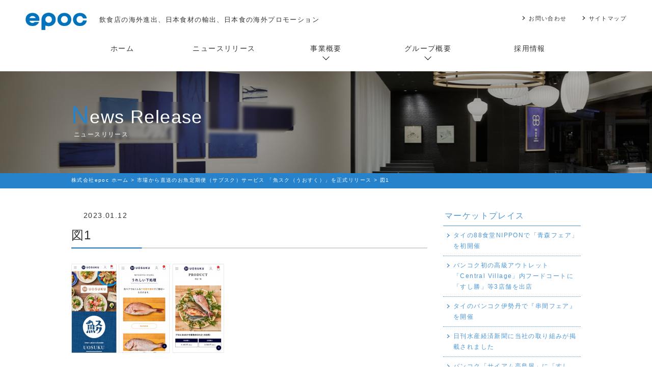

--- FILE ---
content_type: text/html; charset=UTF-8
request_url: http://epoc-inc.jp/uosuku/%E5%9B%B31-6/
body_size: 6729
content:
<!DOCTYPE HTML>
<html lang="ja">
<head>
<meta name="viewport" content="width=device-width, initial-scale=1">
<meta charset="UTF-8">
<title>図1 ｜ ニュースリリース　｜　食の海外流通プラットフォームを展開する株式会社epoc</title>

<meta property="og:title" content="図1">
<meta property="og:site_name" content="食の海外流通プラットフォームを展開する株式会社epoc">
<meta property="og:description" content="epoc inc. web site">
<meta property="og:type" content="article">
<meta property="og:url" content="http://epoc-inc.jp/uosuku/%e5%9b%b31-6/">
<meta property="og:image" content="http://epoc-inc.jp/wp-content/themes/epoc/screenshot.png">

<link rel='dns-prefetch' href='//s.w.org' />
<link rel="alternate" type="application/rss+xml" title="食の海外流通プラットフォームを展開する株式会社epoc &raquo; フィード" href="http://epoc-inc.jp/feed/" />
<link rel="alternate" type="application/rss+xml" title="食の海外流通プラットフォームを展開する株式会社epoc &raquo; コメントフィード" href="http://epoc-inc.jp/comments/feed/" />
<link rel="alternate" type="application/rss+xml" title="食の海外流通プラットフォームを展開する株式会社epoc &raquo; 図1 のコメントのフィード" href="http://epoc-inc.jp/uosuku/%e5%9b%b31-6/feed/" />
		<script type="text/javascript">
			window._wpemojiSettings = {"baseUrl":"https:\/\/s.w.org\/images\/core\/emoji\/2.2.1\/72x72\/","ext":".png","svgUrl":"https:\/\/s.w.org\/images\/core\/emoji\/2.2.1\/svg\/","svgExt":".svg","source":{"concatemoji":"http:\/\/epoc-inc.jp\/test\/wp-includes\/js\/wp-emoji-release.min.js?ver=4.7.29"}};
			!function(t,a,e){var r,n,i,o=a.createElement("canvas"),l=o.getContext&&o.getContext("2d");function c(t){var e=a.createElement("script");e.src=t,e.defer=e.type="text/javascript",a.getElementsByTagName("head")[0].appendChild(e)}for(i=Array("flag","emoji4"),e.supports={everything:!0,everythingExceptFlag:!0},n=0;n<i.length;n++)e.supports[i[n]]=function(t){var e,a=String.fromCharCode;if(!l||!l.fillText)return!1;switch(l.clearRect(0,0,o.width,o.height),l.textBaseline="top",l.font="600 32px Arial",t){case"flag":return(l.fillText(a(55356,56826,55356,56819),0,0),o.toDataURL().length<3e3)?!1:(l.clearRect(0,0,o.width,o.height),l.fillText(a(55356,57331,65039,8205,55356,57096),0,0),e=o.toDataURL(),l.clearRect(0,0,o.width,o.height),l.fillText(a(55356,57331,55356,57096),0,0),e!==o.toDataURL());case"emoji4":return l.fillText(a(55357,56425,55356,57341,8205,55357,56507),0,0),e=o.toDataURL(),l.clearRect(0,0,o.width,o.height),l.fillText(a(55357,56425,55356,57341,55357,56507),0,0),e!==o.toDataURL()}return!1}(i[n]),e.supports.everything=e.supports.everything&&e.supports[i[n]],"flag"!==i[n]&&(e.supports.everythingExceptFlag=e.supports.everythingExceptFlag&&e.supports[i[n]]);e.supports.everythingExceptFlag=e.supports.everythingExceptFlag&&!e.supports.flag,e.DOMReady=!1,e.readyCallback=function(){e.DOMReady=!0},e.supports.everything||(r=function(){e.readyCallback()},a.addEventListener?(a.addEventListener("DOMContentLoaded",r,!1),t.addEventListener("load",r,!1)):(t.attachEvent("onload",r),a.attachEvent("onreadystatechange",function(){"complete"===a.readyState&&e.readyCallback()})),(r=e.source||{}).concatemoji?c(r.concatemoji):r.wpemoji&&r.twemoji&&(c(r.twemoji),c(r.wpemoji)))}(window,document,window._wpemojiSettings);
		</script>
		<style type="text/css">
img.wp-smiley,
img.emoji {
	display: inline !important;
	border: none !important;
	box-shadow: none !important;
	height: 1em !important;
	width: 1em !important;
	margin: 0 .07em !important;
	vertical-align: -0.1em !important;
	background: none !important;
	padding: 0 !important;
}
</style>
<link rel='stylesheet' id='wp-pagenavi-css'  href='http://epoc-inc.jp/test/wp-content/plugins/wp-pagenavi/pagenavi-css.css?ver=2.70' type='text/css' media='all' />
<link rel='https://api.w.org/' href='http://epoc-inc.jp/wp-json/' />
<link rel="EditURI" type="application/rsd+xml" title="RSD" href="http://epoc-inc.jp/test/xmlrpc.php?rsd" />
<link rel="wlwmanifest" type="application/wlwmanifest+xml" href="http://epoc-inc.jp/test/wp-includes/wlwmanifest.xml" /> 
<meta name="generator" content="WordPress 4.7.29" />
<link rel='shortlink' href='http://epoc-inc.jp/?p=605' />
<link rel="alternate" type="application/json+oembed" href="http://epoc-inc.jp/wp-json/oembed/1.0/embed?url=http%3A%2F%2Fepoc-inc.jp%2Fuosuku%2F%25e5%259b%25b31-6%2F" />
<link rel="alternate" type="text/xml+oembed" href="http://epoc-inc.jp/wp-json/oembed/1.0/embed?url=http%3A%2F%2Fepoc-inc.jp%2Fuosuku%2F%25e5%259b%25b31-6%2F&#038;format=xml" />
		<style type="text/css">.recentcomments a{display:inline !important;padding:0 !important;margin:0 !important;}</style>
		<link rel="icon" href="http://epoc-inc.jp/test/wp-content/uploads/2017/05/cropped-screenshot-32x32.png" sizes="32x32" />
<link rel="icon" href="http://epoc-inc.jp/test/wp-content/uploads/2017/05/cropped-screenshot-192x192.png" sizes="192x192" />
<link rel="apple-touch-icon-precomposed" href="http://epoc-inc.jp/test/wp-content/uploads/2017/05/cropped-screenshot-180x180.png" />
<meta name="msapplication-TileImage" content="http://epoc-inc.jp/test/wp-content/uploads/2017/05/cropped-screenshot-270x270.png" />

<link rel="stylesheet" href="/common/css/reset.css" media="screen" />
<link rel="stylesheet" href="http://fonts.googleapis.com/earlyaccess/notosansjp.css">

<!--[if lt IE 9]>
<script type="text/javascript" src="/common/js/html5.js"></script>
<script type="text/javascript" src="/common/js/css3-mediaqueries.js"></script>
<link rel="stylesheet" href="/common/css/base_pc.css" media="screen" /> <![endif]-->

<!--[if (gte IE 9)|!(IE)]><!-->
<link rel="stylesheet" href="/common/css/base_pc.css" media="screen and (min-width:769px)" />
<link rel="stylesheet" href="/common/css/base_sp.css" media="screen and (max-width:768px)" />
<!--<![endif]-->

<script src="/common/js/jquery.js"></script>
<script>
$(function(){
	    $("#pagetop").click(function(){
        $("html,body").animate({scrollTop:0},'slow');
	        return false;
	    });
});
</script>

<!--[if IE 6]>
<script src="/common/js/DD_belatedPNG_0.0.8a.js"></script>
<script src="/common/js/ie6.js"></script>
<![endif]-->

<script src="/common/js/sp.js"></script>

<link rel="canonical" href="http://epoc-inc.jp/uosuku/%e5%9b%b31-6/">

</head>

<body class="attachment attachment-template-default single single-attachment postid-605 attachmentid-605 attachment-png">

<!-- [header] -->
<header class="header">
	
    <div class="noSP">
    	<div id="logo"><a href="/"><img src="/common/img/logo.png" alt="epoc" /></a></div>
        <p class="tagline">飲食店の海外進出、日本食材の輸出、日本食の海外プロモーション</p>
        <ul id="utility-nav">
        	<li><a href="/contact/">お問い合わせ</a></li>
            <li><a href="/sitemap/">サイトマップ</a></li>
            <!--<li class="english"><a href="/english/">English</a></li>-->
        </ul>
        <nav class="site-nav">
        	<ul class="menu">
            	<li><a href="/"><span>ホーム</span></a></li>
                <li><a href="/news/"><span>ニュースリリース</span></a></li>
    			<li class="menu__single">
        			<a href="/business/" class="init-bottom"><span>事業概要</span></a>
        			<ul class="menu__second-level">
            			<li><a href="/business/market/">マーケットプレイス事業</a></li>
           				<li><a href="/business/trading/">トレーディング事業</a></li>
            			<li><a href="/business/consulting/">海外進出支援事業</a></li>
        			</ul>
    			</li>
                <li class="menu__single">
        			<a href="/group/" class="init-bottom"><span>グループ概要</span></a>
        			<ul class="menu__second-level">
           				<li><a href="/group/vision/">グループビジョン</a></li>
            			<li><a href="/group/outline/">株式会社epoc　会社概要</a></li>
            			<!--li><a href="/group/company/">グループ会社</a></li-->
        			</ul>
    			</li>
                <li><a href="/recruit/"><span>採用情報</span></a></li>
			</ul>
        </nav>
	</div>

	<div id="menuSP" class="noPC">
		<div id="logoSP"><a href="/"><img src="/common/img/logo.png" alt="epoc" /></a></div>     
        <!--<div id="english"><a href="/english/">English</a></div>-->
    	<div id="menu-button"><img src="/common/img/btn_menu.png" alt="MENU" /></div>
		<div class="noPC">
    		<div class="modal">
				<nav id="global">
                	<p id="close" class="close-button">CLOSE</p>
                    <ul class="site-nav">
                    	<li><a href="/news/">ニュースリリース</a></li>
                        <li><a href="/business/">事業概要</a>
                        	<ul>
                        		<li class="child"><a href="/business/market/">マーケットプレイス事業</a></li>
                            	<li class="child"><a href="/business/trading/">トレーディング事業</a></li>
                        		<li class="child"><a href="/business/consulting/">海外進出支援事業</a></li>
                            </ul>
                        </li>
                        <li><a href="/group/">グループ概要</a>
                        	<ul>
                            	<li class="child"><a href="/group/vision/">グループビジョン</a></li>
                        		<li class="child"><a href="/group/outline/">株式会社epoc　会社概要</a></li>
                        		<!--li class="child"><a href="/group/company/">グループ会社</a></li-->
                            </ul>
                        </li>
                        <li><a href="/recruit/">採用情報</a></li>
                        <li class="utility"><a href="/contact/">お問い合わせ</a></li>
                        <li class="utility"><a href="/privacy/">個人情報保護方針</a></li>
                        <li class="utility"><a href="/sitemap/">サイトマップ</a></li>
                    </ul>
				</nav>
			</div>
    	</div>
        
    </div>
    <!-- /navi -->
    
</header>
<!-- [/header] -->

<!-- [main] -->
<div id="main">

	<div id="pageTit" class="newsTit">
    	<h1><b>N</b>ews Release<span>ニュースリリース</span></h1>
    </div>
    
    <div id="bread">
    	<p><!-- Breadcrumb NavXT 5.7.0 -->
<span property="itemListElement" typeof="ListItem"><a property="item" typeof="WebPage" title="食の海外流通プラットフォームを展開する株式会社epocへ移動" href="http://epoc-inc.jp" class="home"><span property="name">株式会社epoc&nbsp;ホーム</span></a><meta property="position" content="1"></span> &gt; <span property="itemListElement" typeof="ListItem"><a property="item" typeof="WebPage" title="市場から直送のお魚定期便（サブスク）サービス 「魚スク（うおすく）」を正式リリースへ移動" href="http://epoc-inc.jp/uosuku/" class="post post-post current-item"><span property="name">市場から直送のお魚定期便（サブスク）サービス 「魚スク（うおすく）」を正式リリース</span></a><meta property="position" content="2"></span> &gt; <span property="itemListElement" typeof="ListItem"><span property="name">図1</span><meta property="position" content="3"></span></nav></p>
    </div>

<div id="container">
<div id="contents">


<article>

<div class="commonSection01">
    
    <div class="newsSection">
		<aside class="postmeta newsBox">
        				<div class="icon">
            <span class=""></span
            ><span class=""></span></div>
            <div class="date">2023.01.12</div>
		</aside>
        
        <h2>図1</h2>
    
    	<p class="attachment"><a href='http://epoc-inc.jp/test/wp-content/uploads/2023/01/795316b92fc766b0181f6fef074f03fa.png'><img width="300" height="176" src="http://epoc-inc.jp/test/wp-content/uploads/2023/01/795316b92fc766b0181f6fef074f03fa-300x176.png" class="attachment-medium size-medium" alt="" srcset="http://epoc-inc.jp/test/wp-content/uploads/2023/01/795316b92fc766b0181f6fef074f03fa-300x176.png 300w, http://epoc-inc.jp/test/wp-content/uploads/2023/01/795316b92fc766b0181f6fef074f03fa-768x450.png 768w, http://epoc-inc.jp/test/wp-content/uploads/2023/01/795316b92fc766b0181f6fef074f03fa-1024x600.png 1024w" sizes="(max-width: 300px) 100vw, 300px" /></a></p>
	</div>
	
</article>

</div>
<!-- [/contents] -->
        
<div id="local-nav">
<ul>
<li class="category">マーケットプレイス</li>
<li class="news-nav"><a href="http://epoc-inc.jp/aomorifair2019/">タイの88食堂NIPPONで「青森フェア」を初開催</a></li>
<li class="news-nav"><a href="http://epoc-inc.jp/centralvillagebangkok/">バンコク初の高級アウトレット「Central Village」内フードコートに「すし勝」等3店舗を出店</a></li>
<li class="news-nav"><a href="http://epoc-inc.jp/kushimafair2/">タイのバンコク伊勢丹で『串間フェア』を開催</a></li>
<li class="news-nav"><a href="http://epoc-inc.jp/thesuisankeizainews11272018/">日刊水産経済新聞に当社の取り組みが掲載されました</a></li>
<li class="news-nav"><a href="http://epoc-inc.jp/sushikatsu/">バンコク「サイアム高島屋」に「すし勝」を出店</a></li>
<li class="news-nav"><a href="http://epoc-inc.jp/nikkansuisankeizainews/">日刊水産経済新聞に当社の取り組みが掲載されました</a></li>
<li class="news-nav"><a href="http://epoc-inc.jp/testmarketinginbangkok/">タイ「バンコク」で生鮮食品・加工品の“テスト販売サービス”提供開始　〜日本の鮮魚等の海外販路拡大をサポート〜</a></li>
<li class="news-nav"><a href="http://epoc-inc.jp/bangkoknipponhaku2018/">タイ最大級の日本総合展示会「バンコク日本博2018」へ出展</a></li>
<li class="news-nav"><a href="http://epoc-inc.jp/88shokudo_hp/">「88食堂NIPPON」ホームページ公開のお知らせ</a></li>
<li class="news-nav"><a href="http://epoc-inc.jp/88marketplace/">食の体験型物販ショップ「88マーケットプレイス」 オープンのお知らせ</a></li>
</ul>
<ul>
<li class="category">トレーディング</li>
<li class="news-nav"><a href="http://epoc-inc.jp/salespromtioninthailand/">地域の魅力をタイへ！株式会社epocと株式会社OrioNが共同で日本産品の海外プロモーションを開始</a></li>
<li class="news-nav"><a href="http://epoc-inc.jp/uosuku/">市場から直送のお魚定期便（サブスク）サービス 「魚スク（うおすく）」を正式リリース</a></li>
<li class="news-nav"><a href="http://epoc-inc.jp/epoc%e3%81%a8%e5%8d%83%e6%9b%b2%e3%83%90%e3%82%b9%e3%80%8c%e8%b2%a8%e5%ae%a2%e6%b7%b7%e8%bc%89%e3%80%8d%e3%81%a7%e5%9c%b0%e5%9f%9f%e3%81%ae%e8%be%b2%e7%94%a3%e5%93%81%e3%82%92%e6%b5%b7/">epocと千曲バス、「貨客混載」で地域の農産品を海外輸出</a></li>
<li class="news-nav"><a href="http://epoc-inc.jp/%e3%82%a6%e3%82%a3%e3%82%ba%e3%82%b3%e3%83%ad%e3%83%8a%e6%99%82%e4%bb%a3%e3%81%ab%e3%81%8a%e3%81%91%e3%82%8b%e9%a3%9f%e5%93%81%e8%bc%b8%e5%87%ba%e3%81%ae%e3%83%87%e3%82%b8%e3%82%bf%e3%83%ab%e5%8c%96/">ウィズコロナ時代における食品輸出のデジタル化（DX）を推進</a></li>
<li class="news-nav"><a href="http://epoc-inc.jp/ishikawafairintaiwan/">台湾：台北【石川県フェア】を実施しました</a></li>
<li class="news-nav"><a href="http://epoc-inc.jp/nishikyushuintaiwan/">西九州食財フェアin台湾を実施しました</a></li>
<li class="news-nav"><a href="http://epoc-inc.jp/fanjapanmalaysia/">ふぁん・じゃぱんとepoc、マレーシアおよび東南アジア地域への日本産農水産品の輸出拡大に向けて包括的に業務提携</a></li>
<li class="news-nav"><a href="http://epoc-inc.jp/exporters_award/">令和２年　輸出に取り組む優良事業者表彰にて「公益財団法人食品等流通合理化促進機構会長賞」を受賞致しました</a></li>
<li class="news-nav"><a href="http://epoc-inc.jp/olivehamachi/">香川県ブランド魚「オリーブハマチ」輸出開始のお知らせ</a></li>
<li class="news-nav"><a href="http://epoc-inc.jp/himukahonsaba2/">宮崎県のブランド魚「ひむか本サバ」、タイへの輸出再開のお知らせ</a></li>
</ul>
<ul>
<li class="category">海外進出支援</li>
<li class="news-nav"><a href="http://epoc-inc.jp/seminar_nagasaki/">「長崎からタイへ 商品販路の拡大セミナー」に当社代表の佐藤が登壇致します</a></li>
<li class="news-nav"><a href="http://epoc-inc.jp/miyaginseminar/">「みやぎん国際ビジネスセミナー」に当社代表の佐藤が登壇致します</a></li>
<li class="news-nav"><a href="http://epoc-inc.jp/foodit-tokyo-2016/">「FOODiT TOKYO 2016」に当社代表の佐藤が登壇致します</a></li>
<li class="news-nav"><a href="http://epoc-inc.jp/hagetenthailand/">〜飲食店海外進出支援事例〜 「銀座ハゲ天」海外1号店出店のお知らせ</a></li>
<li class="news-nav"><a href="http://epoc-inc.jp/sasayathailand/">〜飲食店海外進出支援事例〜 「鉄板串焼とお好み焼き　智」海外1号店出店のお知らせ</a></li>
</ul>
<ul>
<li class="category">プレスリリース</li>
<li class="news-nav"><a href="http://epoc-inc.jp/salespromtioninthailand/">地域の魅力をタイへ！株式会社epocと株式会社OrioNが共同で日本産品の海外プロモーションを開始</a></li>
<li class="news-nav"><a href="http://epoc-inc.jp/uosuku/">市場から直送のお魚定期便（サブスク）サービス 「魚スク（うおすく）」を正式リリース</a></li>
<li class="news-nav"><a href="http://epoc-inc.jp/epoc%e3%81%a8%e5%8d%83%e6%9b%b2%e3%83%90%e3%82%b9%e3%80%8c%e8%b2%a8%e5%ae%a2%e6%b7%b7%e8%bc%89%e3%80%8d%e3%81%a7%e5%9c%b0%e5%9f%9f%e3%81%ae%e8%be%b2%e7%94%a3%e5%93%81%e3%82%92%e6%b5%b7/">epocと千曲バス、「貨客混載」で地域の農産品を海外輸出</a></li>
<li class="news-nav"><a href="http://epoc-inc.jp/%e3%82%a6%e3%82%a3%e3%82%ba%e3%82%b3%e3%83%ad%e3%83%8a%e6%99%82%e4%bb%a3%e3%81%ab%e3%81%8a%e3%81%91%e3%82%8b%e9%a3%9f%e5%93%81%e8%bc%b8%e5%87%ba%e3%81%ae%e3%83%87%e3%82%b8%e3%82%bf%e3%83%ab%e5%8c%96/">ウィズコロナ時代における食品輸出のデジタル化（DX）を推進</a></li>
<li class="news-nav"><a href="http://epoc-inc.jp/ishikawafairintaiwan/">台湾：台北【石川県フェア】を実施しました</a></li>
<li class="news-nav"><a href="http://epoc-inc.jp/nishikyushuintaiwan/">西九州食財フェアin台湾を実施しました</a></li>
<li class="news-nav"><a href="http://epoc-inc.jp/fanjapanmalaysia/">ふぁん・じゃぱんとepoc、マレーシアおよび東南アジア地域への日本産農水産品の輸出拡大に向けて包括的に業務提携</a></li>
<li class="news-nav"><a href="http://epoc-inc.jp/exporters_award/">令和２年　輸出に取り組む優良事業者表彰にて「公益財団法人食品等流通合理化促進機構会長賞」を受賞致しました</a></li>
<li class="news-nav"><a href="http://epoc-inc.jp/olivehamachi/">香川県ブランド魚「オリーブハマチ」輸出開始のお知らせ</a></li>
<li class="news-nav"><a href="http://epoc-inc.jp/himukahonsaba2/">宮崎県のブランド魚「ひむか本サバ」、タイへの輸出再開のお知らせ</a></li>
</ul>
</div>
<!-- [/local-nav] -->


</div>
<!-- [/container] -->

</div>
<!-- [/main] -->

<!-- [footer] -->
<footer class="site-footer">

	<div id="footer">
    	<div id="pagetop">
        <a href="#"><img src="/common/img/btn_pagetop01.png" alt="PAGE TOP" class="noPC" /></a>
        <a href="#"><img src="/common/img/btn_pagetop02.png" alt="PAGE TOP" class="noSP" /></a>
        </div>
        <div id="btnContact">
        <a href="/contact/"><img src="/common/img/btn_contact01.png" alt="お問い合わせはこちら" class="noPC" /></a>
        <a href="/contact/"><img src="/common/img/btn_contact02.png" alt="お問い合わせはこちら" class="noSP" /></a>
        </div>
        <ul class="banner">
        	<li><a href="https://www.facebook.com/epocinc" target="_blank"><img src="/common/img/ban_epoc01.png" alt="epoc Japan Facebook" /></a></li>
            <li><a href="https://www.facebook.com/epoc.thailand" target="_blank"><img src="/common/img/ban_epoc02.png" alt="epoc Thailand Facebook" /></a></li>
            <!--li><a href="https://www.facebook.com/88shokudonippon/" target="_blank"><img src="/common/img/ban_88.png" alt="88食堂 NIPPON" /></a></li-->
            <!--li><a href="https://www.facebook.com/TokyoDiningCity/" target="_blank"><img src="/common/img/ban_market.png" alt="Tokyo Dining City" /></a></li-->

        </ul>
        <!--ul class="sns">
        	<li><a href="https://www.facebook.com/epocinc" target="_blank"><img src="/common/img/icon_sns01.png" alt="facebook" /></a></li>
            <li><a href="#" target="_blank"><img src="/common/img/icon_sns02.png" alt="twitter" /></a></li>
            <li><a href="#" target="_blank"><img src="/common/img/icon_sns03.png" alt="LINE" /></a></li>
        </ul-->
        <div id="bottomArea">
        	<div id="bottomInner">
            	<ul id="bottom-nav">
        			<li><a href="/contact/">お問い合わせ</a></li>
                    <li class="noPC">｜</li>
                    <li><a href="/privacy/">個人情報保護方針</a></li>
                    <li class="noPC">｜</li>
                    <li><a href="/sitemap/">サイトマップ</a></li>
        		</ul>
        		<p id="copyright">&copy;Copyright epoc inc. All Right Reserved.</p>
        	</div>
        </div>
    </div>

</footer>
<!-- [/footer] -->

--- FILE ---
content_type: text/css
request_url: http://epoc-inc.jp/common/css/reset.css
body_size: 552
content:
@charset "utf-8";
/* -----------------------------------------------------------
reset
----------------------------------------------------------- */
* {
	margin: 0;
	padding: 0; }

html {
	overflow-y: scroll; }

div, h1, h2, h3, h4, h5, h6, p, dl, dt, dd, ol, ul, li, form, input, textarea, button, table, tr, th, td, article, aside, footer, header, hgroup, nav, section, a, span {
	-webkit-box-sizing: border-box;
	-moz-box-sizing: border-box;
	-o-box-sizing: border-box;
	-ms-box-sizing: border-box;
	box-sizing: border-box; }

body, div, dl, dt, dd, ul, ol, li, h1, h2, h3, h4, h5, h6, pre, form, fieldset, input, textarea, p, blockquote, th, td {
	margin: 0;
	padding: 0; }

address, caption, cite, code, dfn, em, th, var {
	font-style: normal;
	font-weight: normal; }

table {
	border-collapse: collapse;
	border-spacing: 0; }

q:before, q:after {
	content: ''; }

object,
embed {
	vertical-align: top; }

hr, legend {
	display: none;
	border: none; }

abbr, acronym, fieldset {
	border: 0; }

tr, th, td, caption {
	vertical-align: top;
	font-style: normal;
	font-weight: normal;
	text-align: left; }

ol, ul {
	list-style: none; }

h1, h2, h3, h4, h5, h6 {
	font-style: normal;
	font-weight: normal;
	font-size: 100%; }

img {
	border: 0;
	font-size: 0;
	line-height: 0;
	vertical-align: bottom; }


--- FILE ---
content_type: text/css
request_url: http://epoc-inc.jp/common/css/base_pc.css
body_size: 4379
content:
@charset "utf-8";
/* CSS Document */

/**********************************************************************

</common/css/base_pc.css>

**********************************************************************/


html,
body {
	font-family: "Noto Sans Japanese", "ヒラギノ角ゴ Pro W3", "Hiragino Kaku Gothic Pro", "メイリオ", "Meiryo", "Osaka", "ＭＳ Ｐゴシック", "MS P Gothic", Verdana, Arial, Helvetica, sans-serif;
	color: #333;
	line-height: 1.8;
	font-size: 14px;
	font-weight: 400;
	letter-spacing: 0.1em;
	width: 100%;
	-webkit-text-size-adjust: 100%;
	-webkit-font-smoothing: antialiased;
	-moz-osx-font-smoothing: grayscale; 
}

strong {
	font-weight: bold; 
}

img {
	margin: 0;
	padding: 0;
	border: 0;
}

a:link {
	text-decoration: underline;
	color: #006cc2;
}

a:visited {
	text-decoration: underline;
	color: #006cc2;
}

a:hover {
	text-decoration: none;
	color: #006cc2;
}

.areaLink:hover {
	cursor: pointer;
	filter: alpha(opacity=70);
	-moz-opacity:0.7;
	opacity:0.7;
}


.clearfix:after {
	content: ".";
	display: block;
	clear: both;
	height: 0;
	visibility: hidden;
}

.clearfix {
	min-height: 1px;
}

* html .clearfix {
	height: 1px;
	/*\*//*/
	height: auto;
	overflow: hidden;
	/**/
}

/**********************************************************************

header

**********************************************************************/

.header {
	min-width: 1000px;
	height: 140px;
	margin: 0 auto;
	position: relative;
}

#logo {
	width: 120px;
	height: 34px;
	position: absolute;
	top: 25px;
	left: 50px;
	z-index: 10;
}

#logo img{
	width: 120px;
	height: 34px;
	padding: 0;
}

#utility-nav{
	position: absolute;
	top: 27px;
	right: 50px;
	overflow: hidden;
	z-index: 10;
}

#utility-nav li{
	float: left;
	font-size: 11px;
	margin-left: 30px;
}

#utility-nav li a{
	background: url(../img/arrow_b_02.png) no-repeat 0 1px;
	padding-left: 13px;
	color: #333;
	text-decoration: none;
}

#utility-nav li a:hover{
	text-decoration: underline;
}

#utility-nav li.english{
	margin-left: 50px;
}


/**********************************************************************

dropdown_menu

**********************************************************************/

.site-nav{
    position: relative;
    width: 1000px;
    margin: 0 auto;
	padding-top: 70px;
}

.menu {
    position: relative;
    width: 100%;
    height: 70px;
    max-width: 1000px;
    margin: 0 auto;
}

.menu > li {
    float: left;
    width: 20%;
	height: 50px;
	line-height: 50px;
	text-align: center;
}

.menu > li a {
    display: block;
    color: #333;
	text-decoration: none;
}

.menu > li a:hover {
}

.menu > li a:hover span{
	border-bottom: 1px solid #006cc2;
	padding-bottom: 5px;
}

ul.menu__second-level {
    visibility: hidden;
    opacity: 0;
    z-index: 1;
}

ul.menu__third-level {
    visibility: hidden;
    opacity: 0;
}

ul.menu__fourth-level {
    visibility: hidden;
    opacity: 0;
}

.menu > li:hover {
    -webkit-transition: all .5s;
    transition: all .5s;
}

.menu__second-level li {
    border-bottom: 1px dotted #4c96d6;
}

.menu__third-level li {
    border-bottom: 1px dotted #4c96d6;
	line-height: 50px;
}

.menu__second-level li a:hover {
    background: #4c96d6;
	color: #fff;
}

.menu__third-level li a:hover {
    background: #4c96d6;
}

.menu__fourth-level li a:hover {
    background: #4c96d6;
}

/* 下矢印 */
.init-bottom{
    background: url(../img/arrow_b_03.png) no-repeat center 40px;
}

.init-bottom:hover{
    background: none;
}

/* floatクリア */
.menu:before,
.menu:after {
    content: " ";
    display: table;
}

.menu:after {
    clear: both;
}

.menu {
    *zoom: 1;
}

.menu > li.menu__single {
    position: relative;
}

li.menu__single ul.menu__second-level {
    position: absolute;
    top: 40px;
    width: 100%;
    background: #fff;
    -webkit-transition: all .2s ease;
    transition: all .2s ease;
}

li.menu__single:hover ul.menu__second-level {
    top: 50px;
    visibility: visible;
    opacity: 1;
}

/**********************************************************************

slider

**********************************************************************/

#slider {
	width: 100%;
	position: relative;
	overflow: hidden;
}

/**********************************************************************

table

**********************************************************************/

.commonTbl01{
	width: 700px;
	margin-bottom: 30px;
}

.commonTbl01 th{
	width: 150px;
	padding: 20px;
	color: #006cc2;
	background-color: #d9e9f6;
	border-bottom: 2px solid #fff;
	border-right: 2px solid #fff;
}

.commonTbl01 td{
	width: 548px;
	padding: 20px;
	background-color: #f5f5f5;
	border-bottom: 2px solid #fff;
}

.commonTbl01 dl{
	margin-top: 20px;
	overflow: hidden;
}

.commonTbl01 dl:first-child{
	margin-top: 0;
}

.commonTbl01 dl dt{
	width: 125px;
	float: left;
}

.commonTbl01 dl dd{
	width: 375px;
	float: right;
}

.commonTbl01 td ul{
	padding-top: 5px;
}

.commonTbl01 td li a{
	padding-left: 20px;
	background: url(../img/arrow_bl_02.png) no-repeat 7px 45%;
	text-decoration: none;
	display: block;
}

.commonTbl01 td li a:hover{
	text-decoration: underline;
}

.commonTbl02{
	width: 700px;
	margin-bottom: 20px;
}

.commonTbl02 th{
	padding: 10px 20px;
	color: #006cc2;
	font-size: 18px;
	background-color: #d9e9f6;
	border-bottom: 2px solid #fff;
	border-right: 2px solid #fff;
}

.commonTbl02 td{
	padding: 10px 20px;
	background-color: #f5f5f5;
	border-bottom: 2px solid #fff;
}

.commonTbl03{
	width: 700px;
	margin-bottom: 30px;
}

.commonTbl03 th{
	padding: 10px 20px;
	color: #006cc2;
	text-align: center;
	background-color: #d9e9f6;
	border-bottom: 2px solid #fff;
	border-right: 2px solid #fff;
}

.commonTbl03 td{
	padding: 10px 20px;
	background-color: #f5f5f5;
	border-bottom: 2px solid #fff;
	border-right: 2px solid #fff;
}

/**********************************************************************

list

**********************************************************************/

ul.circleList {
	width: 100%;
	margin: 0 auto 30px auto;
	position: relative;
	list-style: none;
}

ul.circleList li:before {
	content: "・";
	color: #006cc2;
	position: absolute;
	left: 0;
}

ul.circleList li {
	margin-bottom: 5px;
	line-height: 1.4;
	text-align: left;
	padding-left: 1.5em;
}


/**********************************************************************

main

**********************************************************************/

#main {
	width: 100%;
	position: relative;
}

#container {
	width: 1000px;
	margin: 0 auto;
	padding-top: 40px;
	position: relative;
	overflow: hidden;
}

#contents {
	width: 700px;
	float: left;
}

#contents .txt01{
	margin-bottom: 20px;
	overflow: hidden;
}

#contents .txt01 p{
	margin-bottom: 10px;
}

#contents .oList{
	margin-bottom: 30px;
	position: relative;
	overflow: hidden;
}

#contents .oList dt{
	width: 30px;
	float: left;
}

#contents .oList dd{
	width: 670px;
	float: right;
}


#local-nav {
	width: 270px;
	float: right;
}

#local-nav ul{
	margin-bottom: 30px;
}

#local-nav li{
	width: 270px;
	font-size: 14px;
	color: #4c96d6;
	border-bottom: 1px dotted #4c96d6;
}

#local-nav li.news-nav{
	font-size: 12px;
}

#local-nav li.category{
	padding: 0 0 5px 3px;
	font-size: 16px;
	border-bottom: 1px solid #4c96d6;
}

#local-nav li a{
	padding: 8px 0 8px 20px;
	color: #4c96d6;
	background: url(../img/arrow_bl_02.png) no-repeat 7px 14px;
	text-decoration: none;
	display: block;
}

#local-nav li a:hover{
	padding: 8px 0 8px 20px;
	color: #fff;
	background: #4c96d6 url(../img/arrow_w_02.png) no-repeat 7px 14px;
	display: block;
}


/**********************************************************************

pageTit

**********************************************************************/

#pageTit{
	width: 100%;
	height: 200px;
}

#pageTit h1{
	width: 1000px;
	margin: 0 auto;
	padding-top: 55px;
	line-height: 1.3;
	font-size: 36px;
	font-weight: 100;
	color: #fff;
}

#pageTit h1 b{
	font-size: 48px;
	font-weight: 100;
	color: #2682cb;
}

#pageTit h1 span{
	padding-left: 5px;
	font-size: 12px;
	font-weight: 400;
	display: block;
}

.newsTit{
	background: url(../../img/news/bg_h1.png) no-repeat center 50%;
	background-size: cover;
}

.businessTit{
	background: url(../../img/business/bg_h1.png) no-repeat center 50%;
	background-size: cover;
}

.groupTit{
	background: url(../../img/group/bg_h1.png) no-repeat center 50%;
	background-size: cover;
}

.recruitTit{
	background: url(../../img/recruit/bg_h1.png) no-repeat center 50%;
	background-size: cover;
}

.utilityTit{
	background: url(../../img/utility/bg_h1.png) no-repeat center 50%;
	background-size: cover;
}

/**********************************************************************

bread

**********************************************************************/

#bread{
	width: 100%;
	padding: 5px 0 7px 0;
	background-color: #2682cb;
}

#bread p{
	width: 1000px;
	margin: 0 auto;
	color: #fff;
	font-size: 10px;
}

#bread p a{
	color: #fff;
	text-decoration: none;
}

#bread p a:hover{
	text-decoration: underline;
}

/**********************************************************************

head

**********************************************************************/

h2.common_h2{
	width: 700px;
	margin: 0 auto 30px auto;
	background: url(../img/line_a01.png) no-repeat left bottom;
	background-size: 700px 2px;
	font-size: 24px;
	font-weight: 100;
	padding-bottom: 5px;
	position: relative;
}

h2.common_h2 span{
	font-size: 14px;
	display: inline-block;
	padding-left: 10px;
}


/**********************************************************************

section

**********************************************************************/

.commonSection01 {
	width: 700px;
	margin-bottom: 45px;
	position: relative;
}

.commonSection01 h2{
	width: 700px;
	margin: 0 auto 20px auto;
	background: url(../img/line_a01.png) no-repeat left bottom;
	background-size: 700px 2px;
	font-size: 24px;
	font-weight: 100;
	padding-bottom: 5px;
	position: relative;
}

.commonSection01 h2 span{
	font-size: 14px;
	display: inline-block;
	padding-left: 10px;
}

.commonSection01 h3{
	width: 700px;
	margin: 0 auto 15px auto;
	font-size: 16px;
	font-weight: 100;
	color: #006cc2;
	border-bottom: 1px dotted #006cc2;
	padding-bottom: 5px;
	position: relative;
}

.commonSection01 p{
	margin-bottom: 15px;
}

.commonSection01 p.mb30{
	margin-bottom: 30px;
}

.commonSection01 .img01{
	width: 700px;
	margin: 0 auto 15px auto;
	text-align: center;
}

.headLink{
	position: absolute;
	top: 10px;
	right: 0;
	font-size: 14px;
}

.headLink a{
	background: url(../img/arrow_bl_02.png) no-repeat 0 3px;
	padding-left: 13px;
}

a.newwin{
	background: url(../img/icon_newwindow.png) no-repeat 0 4px;
	background-size: 15px auto;
	padding: 5px 0 5px 22px;
}

.commonSection02 {
	width: 700px;
	margin-bottom: 20px;
	position: relative;
}

.commonSection02 h2{
	width: 700px;
	margin: 0 auto 20px auto;
	background: url(../img/line_a01.png) no-repeat left bottom;
	background-size: 700px 2px;
	font-size: 24px;
	font-weight: 100;
	padding-bottom: 5px;
	position: relative;
}

.commonSection02 h2 span{
	font-size: 14px;
	display: inline-block;
	padding-left: 10px;
}

.commonSection02 p{
	margin-bottom: 15px;
}


/**********************************************************************

toppage

**********************************************************************/

.header h1{
	position: absolute;
	top: 27px;
	left: 195px;
	font-size: 13px;
}

.header .tagline{
	position: absolute;
	top: 27px;
	left: 195px;
	font-size: 13px;
}

.topSection01 {
	width: 100%;
	position: relative;
	background-color: #fff;
}

.topSection02 {
	width: 100%;
	margin-bottom: 30px;
	padding: 40px 0;
	position: relative;
	background-color: #f7fafd;
}


.topSection01 h2,
.topSection02 h2 {
	width: 1000px;
	margin: 0 auto 30px auto;
	background: url(../img/line_a01.png) no-repeat left bottom;
	font-size: 24px;
	font-weight: 100;
	padding-bottom: 10px;
	position: relative;
}

.topSection01 h2 span,
.topSection02 h2 span {
	font-size: 14px;
	display: inline-block;
	padding-left: 10px;
}

.topSection02 h3{
	margin-bottom: 10px;
	font-size: 14px;
	color: #006cc2;
}

.topSection02 p{
	margin-bottom: 30px;
}

.sectionInner {
	width: 1000px;
	margin: 0 auto;
	position: relative;
}

.news {
	width: 1000px;
	margin-bottom: 50px;
	position: relative;
	overflow: hidden;
}

.newsBox {
	width: 320px;
	height: 385px;
	float: left;
	margin-left: 20px;
	padding: 20px;
}

.newsSection {
	width: 700px;
	margin-bottom: 80px;
}

.newsSection h2{
	margin-bottom: 30px;
}

.newsSection .newsBox {
	width: 700px;
	height: auto;
	margin-left: 0;
	margin-bottom: 0;
	padding: 0;
	overflow: hidden;
}

.newsSection .newsBox .icon{
	float: left;
}

.newsSection .newsBox .date{
	float: left;
	padding-top: 1px;
	padding-right: 10px;
}

.newsSection .news-title{
	width: 700px;
	margin-bottom: 30px;
}


.paging{
	margin-bottom: 30px;
	font-size: 12px;
	overflow: hidden;
}

.paging .prev{
	width: 45%;
	float: left;
}

.paging .next{
	width: 45%;
	float: right;
}

.newsBox:first-child {
	margin-left: 0;
}


.newsBox.news_media {
	background-color: #fef0f7;
}

.newsBox.news_release {
	background-color: #fef0f7;
}

.newsBox.news_trading {
	background-color: #eff0ff;
}

.newsBox.news_consulting {
	background-color: #fefeee;
}

.newsBox.news_market {
	background-color: #ebfdf9;
}

.newsBox .icon span {
	display: inline-block;
	margin-right:2px;
	margin-bottom:10px;
	padding: 0 5px;
	font-size: 10px;
	text-align: center;
	color: #fff;
}

.newsBox .date span {
	display: inline-block;
	margin-right:5px;
	margin-bottom:10px;
	padding: 0 5px;
	font-size: 10px;
	text-align: center;
	color: #fff;
}

.newsBox .date {
	height: 30px;
}

.newsBox .icon span.news_media {
	background-color: #f596c3;
}

.newsBox.news_media .thumb{
	background: url(../../img/top/thumb_news00.jpg) no-repeat center top;
	background-size: 280px 150px;
}

.newsBox .icon span.news_release {
	background-color: #f596c3;
}

.newsBox.news_release .thumb{
	background: url(../../img/top/thumb_news04.jpg) no-repeat center top;
	background-size: 280px 150px;
}

.newsBox .icon span.news_trading {
	background-color: #789aee;
}

.newsBox.news_trading .thumb{
	background: url(../../img/top/thumb_news06.jpg) no-repeat center top;
	background-size: 280px 150px;
}

.newsBox .icon span.news_consulting {
	background-color: #f7c37e;
}

.newsBox.news_consulting .thumb{
	background: url(../../img/top/thumb_news07.jpg) no-repeat center top;
	background-size: 280px 150px;
}

.newsBox .icon span.news_market {
	background-color: #9edbcf;
}

.newsBox.news_market .thumb{
	background: url(../../img/top/thumb_news05.jpg) no-repeat center top;
	background-size: 280px 150px;
}

.newsBox .date span.new {
	background-color: #006cc2;
}

.newsBox .thumb{
	width: 280px;
	height: 150px;
	margin-bottom: 10px;
	background-size: 280px 150px;
	overflow: hidden;
}

.newsBox .thumb img{
	width: 280px;
	height: auto;
}

.newsBox .summary{
	width: 280px;
}

.newsBox .summary a{
	color: #333;
	text-decoration: none;
}

.chart01{
	width: 1000px;
	height: auto;
	margin-bottom: 30px;
}

.businessArea {
	width: 1000px;
	position: relative;
	overflow: hidden;
}

.businessBox {
	width: 320px;
	float: left;
	margin-left: 20px;
	padding: 20px;
	color: #fff;
}

.businessBox:first-child {
	margin-left: 0;
}

.businessBox.market {
	background: url(../../img/top/bg_market.png) no-repeat center top;
	background-size: cover;
}

.businessBox.consulting {
	background: url(../../img/top/bg_consulting.png) no-repeat center top;
	background-size: cover;
}

.businessBox.trading {
	background: url(../../img/top/bg_trading.png) no-repeat center top;
	background-size: cover;
}

.businessBox .icon{
	width: 80px;
	margin: 0 auto;
	position: relative;
}

.businessBox .icon img{
	width: 80px;
	height: auto;
}

.businessBox h4{
	margin: 0 auto 10px auto;
	padding-bottom: 10px;
	position: relative;
	font-size: 18px;
	text-align: center;
	background: url(../img/line_b01.png) no-repeat center bottom;
	background-size: 20px 1px;
}

.businessBox h5{
	margin: 0 auto;
	padding-bottom: 10px;
	position: relative;
	font-size: 14px;
	text-align: center;
	font-weight: 100;
}

.businessBox .summary{
	min-height: 230px;
}

.businessBox .btn{
	padding: 10px 0;
	position: relative;
	font-size: 15px;
	text-align: center;
	border: 1px solid #fff;
	background: url(../img/arrow_w_02.png) no-repeat 97% 45%;
	-moz-border-radius: 5px; 
	-webkit-border-radius: 5px;
	border-radius: 5px;
}

.businessBox .btn a{
	color: #fff;
	text-decoration: none;
	display: block;
}

.businessBox .btn:hover{
	filter: alpha(opacity=70);
	-moz-opacity:0.7;
	opacity:0.7;
}

/**********************************************************************

sitemap

**********************************************************************/

.sitemapSection ul{
	width: 700px;
	margin-bottom: 40px;
}

.sitemapSection li{
	width: 700px;
	font-size: 16px;
	color: #4c96d6;
	border-bottom: 1px solid #4c96d6;
}

.sitemapSection li.child{
	padding: 0 0 0 20px;
	font-size: 14px;
	border-bottom: 1px dotted #4c96d6;
}

.sitemapSection li a{
	padding: 8px 0 8px 20px;
	color: #4c96d6;
	background: url(../img/arrow_bl_02.png) no-repeat 7px 48%;
	text-decoration: none;
	display: block;
}

.sitemapSection li a:hover{
	padding: 8px 0 8px 20px;
	color: #fff;
	background: #4c96d6 url(../img/arrow_w_02.png) no-repeat 7px 48%;
	display: block;
}

/**********************************************************************

contact

**********************************************************************/

.iframe-content {
   	width: 700px;
	margin-bottom: 30px;
	position: relative;
    padding: 185% 0 0 0;
}
.iframe-content iframe {
    position: absolute;
 	top: 0;
 	left: 0;
    width: 100%;
    height: 100%;
}

/**********************************************************************

footer

**********************************************************************/

#footer {
	width: 100%;
	margin: 0 auto;
}

#footer #pagetop{
	width: 1000px;
	margin: 0 auto 20px auto;
}

#footer #pagetop a:hover img{
	filter: alpha(opacity=70);
	-moz-opacity:0.7;
	opacity:0.7;
}

#footer #btnContact{
	width: 1000px;
	margin: 0 auto;
	margin-bottom: 35px;
}

#footer #btnContact a:hover img{
	filter: alpha(opacity=70);
	-moz-opacity:0.7;
	opacity:0.7;
}

#footer ul.banner{
	width: 998px;
	margin: 0 auto 30px auto;
	padding: 0;
	overflow: hidden;
	position: relative;
}

#footer ul.banner li{
	width: 245px;
	margin-left: 6px;
	float: left;
}

#footer ul.banner li:first-child{
	margin-left: 0;
}

#footer ul.banner li img{
	width: 243px;
	height: auto;
	border: 1px solid #d6d6d6;
}

#footer ul.banner li a:hover img{
	filter: alpha(opacity=70);
	-moz-opacity:0.7;
	opacity:0.7;
}

#footer ul.sns{
	width: 130px;
	margin: 0 auto 30px auto;
	padding: 0;
	overflow: hidden;
	position: relative;
}

#footer ul.sns li{
	width: 30px;
	margin: 0 5px;
	float: left;
}

#footer ul.sns li img{
	width: 30px;
	height: auto;
}

#footer ul.sns li a:hover img{
	filter: alpha(opacity=70);
	-moz-opacity:0.7;
	opacity:0.7;
}

#bottomArea {
	width: 100%;
	padding: 10px 0;
	background-color: #a4afb7;
	color: #fff;
}

#bottomArea #bottomInner{
	width: 1000px;
	margin: 0 auto;
	overflow: hidden;
}

#bottomArea #bottomInner #bottom-nav{
	width: 500px;
	float: left;
}

#bottomArea #bottomInner #bottom-nav li{
	float: left;
	font-size: 11px;
	margin-left: 20px;
}

#bottomArea #bottomInner #bottom-nav li a{
	background: url(../img/arrow_w_02.png) no-repeat 0 1px;
	padding-left: 13px;
	color: #fff;
	text-decoration: none;
}

#bottomArea #bottomInner #bottom-nav li a:hover{
	text-decoration: underline;
}

#bottomArea #bottomInner  #copyright{
	width: 350px;
	float: right;
	font-size: 12px;
	text-align: right;
}


/**********************************************************************

common

**********************************************************************/

.mb30 {
	margin-bottom: 30px;
}

.mb40 {
	margin-bottom: 40px;
}

.pb20 {
	padding-bottom: 30px;
}

.noPC {
	display: none;
}



--- FILE ---
content_type: text/css
request_url: http://epoc-inc.jp/common/css/base_sp.css
body_size: 4050
content:
@charset "utf-8";
/* CSS Document */

/**********************************************************************

</common/css/base_sp.css>

**********************************************************************/

body {
	font-family: "Noto Sans Japanese", "ヒラギノ角ゴ Pro W3", "Hiragino Kaku Gothic Pro", "メイリオ", "Meiryo", "Osaka", "ＭＳ Ｐゴシック", "MS P Gothic", Verdana, Arial, Helvetica, sans-serif;
	min-width: 320px;
	color: #000;
	line-height: 1.8;
	font-size: 13px;
	font-weight: 400;
	letter-spacing: 0.1em;
	width: 100%;
	-webkit-text-size-adjust: 100%;
	-webkit-font-smoothing: antialiased;
	-moz-osx-font-smoothing: grayscale; 
}

strong {
	font-weight: bold; 
}


img {
	margin: 0;
	padding: 0;
	border: 0;
}

a:link {
	text-decoration: underline;
	color: #006cc2;
}

a:visited {
	text-decoration: underline;
	color: #006cc2;
}

a:hover {
	text-decoration: none;
	color: #006cc2;
}

.areaLink:hover {
	cursor: pointer;
}

.clearfix:after {
	content: ".";
	display: block;
	clear: both;
	height: 0;
	visibility: hidden;
}

.clearfix {
	min-height: 1px;
}

* html .clearfix {
	height: 1px;
	/*\*//*/
	height: auto;
	overflow: hidden;
	/**/
}


/**********************************************************************

header

**********************************************************************/

.header {
	width: 100%;
	margin: 0 auto;
	position: relative;
}

#logoSP {
	width: 90px;
	height: 26px;
	margin: 0 0 0 2%;
	padding: 15px 0 0 0;
	position: relative;
}

#logoSP img{
	width: 100%;
	height: auto;
}

#english {
	background: url(../img/arrow_b_01.png) no-repeat 0 5px;
	background-size: 5px 7px;
	font-size: 11px;
	padding-left: 12px;
	position: absolute;
	right: 70px;
	top: 16px;
}

#english a{
	color: #333;
	text-decoration: none;
	display: block;
}


/**********************************************************************

gnavi

**********************************************************************/

.modal {
	display: none;
	height: 100%;
	position: relative;
	margin-top: 0;
	width: 100%;
}

#menuSP {
	width: 100%;
	height: 50px;
	position: relative;
}

#menuSP #menu-button {
	width: 50px;
	position: absolute;
	right: 0;
	top: 0;
	z-index: 10;
	cursor: pointer;
}

#menuSP #menu-button img{
	width: 100%;
	height: auto;
}

.modal nav#global {
	-moz-box-shadow: 0 0 3px rgba(5,0,1,.5);
	-webkit-box-shadow: 0 0 3px rgba(5,0,1,.5);
	box-shadow: 0 0 3px rgba(5,0,1,.5);
	border-bottom: 1px solid #ccc;
	background: #fff;
	margin-top: 20px;
	position: relative;
	z-index: 10;
	padding-bottom: 20px;
}

.modal nav#global h3 {
	color: #3362b0;
	padding-bottom: 15px;
	padding-top: 16px;
	padding-left: 10px;
}

.modal nav#global p.close-button {
	cursor: pointer;
	background-color: #0073bc;
	color: #fff;
	text-align: center;
	margin: 0 auto;
}

.site-nav{
	overflow: hidden;
}


.site-nav li{
	width: 100%;
	padding: 10px 5%;
	border-bottom: 1px dotted #4c96d6;
}

.site-nav li a{
	display: block;
	background: url(../img/arrow_bl_01.png) no-repeat 0 7px;
	background-size: 4px 7px;
	padding-left: 10px;
	color: #4c96d6;
	text-decoration: none;
}


.site-nav li ul{
	padding-top: 5px;
}

.site-nav li.child{
	padding: 5px 5%;
	border-bottom: none;
}

.site-nav li.child a{
	display: block;
	background: url(../img/arrow_bl_01.png) no-repeat 0 7px;
	background-size: 4px 7px;
	padding-left: 10px;
	color: #4c96d6;
	text-decoration: none;
}

.site-nav li.utility{
	width: 100%;
	padding: 7px 8%;
	border-bottom: 1px dotted #4c96d6;
	font-size: 12px;
}

.site-nav li.utility a{
	display: block;
	background: url(../img/arrow_bl_01.png) no-repeat 0 6px;
	background-size: 4px 7px;
	padding-left: 10px;
	color: #4c96d6;
	text-decoration: none;
}

/**********************************************************************

table

**********************************************************************/

.commonTbl01{
	width: 96%;
	margin: 0 auto 30px auto;
	font-size: 12px;
}

.commonTbl01 th{
	width: 24%;
	padding: 3%;
	color: #006cc2;
	background-color: #d9e9f6;
	border-bottom: 2px solid #fff;
	border-right: 2px solid #fff;
}

.commonTbl01 td{
	width: 64%;
	padding: 3%;
	background-color: #f5f5f5;
	border-bottom: 2px solid #fff;
}

.commonTbl01 td img{
	width: 100%;
	height: auto;
}

.commonTbl01 dl{
	margin-top: 30px;
	overflow: hidden;
}

.commonTbl01 dl:first-child{
	margin-top: 0;
}

.commonTbl01 dl dt{
	width: 100%;
	margin-bottom: 5px;
	font-size: 13px;
}

.commonTbl01 dl dd{
	width: 100%;
}

.commonTbl01 td ul{
	padding-top: 5px;
}

.commonTbl01 td li a{
	padding-left: 20px;
	background: url(../img/arrow_bl_02.png) no-repeat 7px 45%;
	text-decoration: none;
	display: block;
}

.commonTbl01 td li a:hover{
	text-decoration: underline;
}

.commonTbl02{
	width: 96%;
	margin: 0 auto 20px auto;
}

.commonTbl02 th{
	padding: 2% 3%;
	color: #006cc2;
	font-size: 14px;
	background-color: #d9e9f6;
	border-bottom: 2px solid #fff;
	border-right: 2px solid #fff;
}

.commonTbl02 td{
	padding: 2% 3%;
	font-size: 12px;
	background-color: #f5f5f5;
	border-bottom: 2px solid #fff;
}

.commonTbl03{
	width: 96%;
	margin: 0 auto 30px auto;
	font-size: 12px;
}

.commonTbl03 th{
	padding: 2% 3%;
	color: #006cc2;
	background-color: #d9e9f6;
	border-bottom: 2px solid #fff;
	border-right: 2px solid #fff;
}

.commonTbl03 td{
	padding: 2% 3%;
	background-color: #f5f5f5;
	border-bottom: 2px solid #fff;
	border-right: 2px solid #fff;
}

/**********************************************************************

list

**********************************************************************/

ul.circleList {
	width: 100%;
	margin: 0 auto 30px auto;
	position: relative;
	list-style: none;
}

ul.circleList li:before {
	content: "・";
	color: #006cc2;
	position: absolute;
	left: 0;
}

ul.circleList li {
	margin-bottom: 10px;
	line-height: 1.4;
	text-align: left;
	padding-left: 1.5em;
}


/**********************************************************************

main

**********************************************************************/

#main {
	width: 100%;
}

#container {
	width: 100%;
	padding-top: 20px;
	position: relative;
	overflow: hidden;
}

#contents {
	width: 100%;
	position: relative;
}

#contents .txt01{
	width: 96%;
	margin: 0 auto 20px auto;
	overflow: hidden;
}

#contents .txt01 p{
	margin-bottom: 10px;
}

#contents .oList{
	width: 96%;
	margin: 0 auto 30px auto;
	position: relative;
	overflow: hidden;
}

#contents .oList dt{
	width: 8%;
	float: left;
}

#contents .oList dd{
	width: 92%;
	float: left;
}

#local-nav {
	width: 100%;
	position: relative;
	font-size: 12px;
}

#local-nav table{
	width: 96%;
	margin: 0 auto;
	border-top: 1px solid #4c96d6;
	border-left: 1px solid #4c96d6;
}

#local-nav table td{
	width: 50%;
	border-right: 1px solid #4c96d6;
	border-bottom: 1px solid #4c96d6;
}

#local-nav table td.noline{
	width: 50%;
	border-right: none;
	border-bottom: none;
}

#local-nav table td a{
	color: #4c96d6;
	background: url(../img/arrow_bl_01.png) no-repeat 10px 48%;
	background-size: 4px 7px;
	padding: 10px 0 10px 19px;
	text-decoration: none;
	display: block;
}

#local-nav ul{
	width: 96%;
	margin: 0 auto 30px auto;
}

#local-nav li{
	width: 100%;
	font-size: 11px;
	color: #4c96d6;
	border-bottom: 1px dotted #4c96d6;
}

#local-nav li.category{
	padding: 0 0 5px 3px;
	font-size: 13px;
	border-bottom: 1px solid #4c96d6;
}

#local-nav li a{
	padding: 8px 0 8px 20px;
	color: #4c96d6;
	background: url(../img/arrow_bl_02.png) no-repeat 7px 13px;
	text-decoration: none;
	display: block;
}


/**********************************************************************

pageTit

**********************************************************************/

#pageTit{
	width: 100%;
	height: 170px;
}

#pageTit h1{
	width: 100%;
	margin: 0 auto;
	padding-top: 50px;
	line-height: 1.4;
	font-size: 25px;
	font-weight: 100;
	color: #fff;
	text-align: center;
}

#pageTit h1 b{
	font-size: 33px;
	font-weight: 100;
	color: #2682cb;
}

#pageTit h1 span{
	font-size: 10px;
	font-weight: 400;
	display: block;
	text-align: center;
}

.newsTit{
	background: url(../../img/news/bg_h1_sp.png) no-repeat center 50%;
	background-size: cover;
}

.businessTit{
	background: url(../../img/business/bg_h1_sp.png) no-repeat center 50%;
	background-size: cover;
}

.groupTit{
	background: url(../../img/group/bg_h1_sp.png) no-repeat center 50%;
	background-size: cover;
}

.recruitTit{
	background: url(../../img/recruit/bg_h1_sp.png) no-repeat center 50%;
	background-size: cover;
}

.utilityTit{
	background: url(../../img/utility/bg_h1_sp.png) no-repeat center 50%;
	background-size: cover;
}

/**********************************************************************

bread

**********************************************************************/

#bread{
	width: 100%;
	padding: 5px 0 7px 0;
	background-color: #2682cb;
}

#bread p{
	width: 96%;
	margin: 0 auto;
	color: #fff;
	font-size: 9px;
}

#bread p a{
	color: #fff;
	text-decoration: none;
}


/**********************************************************************

head

**********************************************************************/

h2.common_h2{
	width: 96%;
	margin: 0 auto 20px auto;
	background: url(../img/line_a02.png) no-repeat center bottom;
	background-size: 100% auto;
	font-size: 16px;
	padding-bottom: 3px;
	position: relative;
}

h2.common_h2 span{
	display: none;
}

/**********************************************************************

section

**********************************************************************/

.commonSection01 {
	width: 96%;
	margin: 0 auto 30px auto;
	position: relative;
}

.commonSection01 h2{
	width: 100%;
	margin: 0 auto 20px auto;
	background: url(../img/line_a02.png) no-repeat center bottom;
	background-size: 100% auto;
	font-size: 16px;
	padding-bottom: 3px;
	position: relative;
}

.commonSection01 h2 span{
	display: none;
}

.commonSection01 h3{
	width: 100%;
	margin: 0 auto 15px auto;
	font-size: 14px;
	font-weight: 100;
	color: #006cc2;
	border-bottom: 1px dotted #006cc2;
	padding-bottom: 5px;
	position: relative;
}

.commonSection01 p{
	margin-bottom: 15px;
}

.commonSection01 p.mb30{
	margin-bottom: 30px;
}

.commonSection01 .img01{
	width: 100%;
	margin: 0 auto 15px auto;
	text-align: center;
}

.commonSection01 .img01 img{
	width: 100%;
	height: auto;
}

.headLink{
	position: absolute;
	top: 5px;
	right: 0;
	font-size: 11px;
}

.headLink a{
	background: url(../img/arrow_bl_01.png) no-repeat 0 2px;
	background-size: 4px 7px;
	padding-left: 9px;
	text-decoration: none;
}

a.newwin{
	background: url(../img/icon_newwindow.png) no-repeat 0 2px;
	background-size: 15px auto;
	padding: 4px 0 4px 22px;
}

.commonSection02 {
	width: 96%;
	margin: 0 auto 10px auto;
	position: relative;
}

.commonSection02 h2{
	width: 100%;
	margin: 0 auto 20px auto;
	background: url(../img/line_a02.png) no-repeat center bottom;
	background-size: 100% auto;
	font-size: 16px;
	padding-bottom: 3px;
	position: relative;
}

.commonSection02 h2 span{
	display: none;
}

.commonSection02 p{
	margin-bottom: 15px;
}




/**********************************************************************

toppage

**********************************************************************/

.topSection01 {
	width: 100%;
	margin-bottom: 20px;
	position: relative;
	background-color: #fff;
}

.topSection02 {
	width: 100%;
	padding: 40px 0 10px 0;
	position: relative;
	background-color: #f7fafd;
}

.topSection01 h2,
.topSection02 h2 {
	width: 100%;
	margin: 0 auto 30px auto;
	background: url(../img/line_a02.png) no-repeat center bottom;
	background-size: 100% auto;
	font-size: 16px;
	padding-bottom: 3px;
	position: relative;
}

.topSection01 h2 span,
.topSection02 h2 span{
	display: none;
}

.topSection02 h3{
	margin-bottom: 10px;
	font-size: 14px;
	color: #006cc2;
}

.topSection02 p{
	margin-bottom: 30px;
}

.sectionInner {
	width: 96%;
	margin: 0 auto;
	position: relative;
}

.news {
	width: 100%;
	position: relative;
	overflow: hidden;
}

.newsBox {
	width: 100%;
	margin-bottom: 30px;
	padding: 5%;
}

.newsSection {
	width: 100%;
	margin-bottom: 60px;
}

.newsSection h2{
	margin-bottom: 30px;
}

.newsSection .newsBox {
	width: 100%;
	float: none;
	margin-left: 0;
	margin-bottom: 0;
	padding: 0;
	overflow: hidden;
}

.newsSection .newsBox .icon{
	float: left;
}

.newsSection .newsBox .date{
	float: left;
	padding-top: 1px;
	padding-right: 10px;
}

.newsSection .news-title{
	width: 100%;
	margin-bottom: 30px;
	display: block;
}

.newsSection img {
	width: 100%;
	height: auto;
}

.paging{
	margin-bottom: 50px;
	font-size: 11px;
	overflow: hidden;
}

.paging .prev{
	width: 45%;
	float: left;
}

.paging .next{
	width: 45%;
	float: right;
}

.newsBox.news_media {
	background-color: #fef0f7;
}

.newsBox.news_release {
	background-color: #fef0f7;
}

.newsBox.news_trading {
	background-color: #eff0ff;
}

.newsBox.news_consulting {
	background-color: #fefeee;
}

.newsBox.news_market {
	background-color: #ebfdf9;
}

.newsBox .icon span {
	display: inline-block;
	margin-right:2px;
	margin-bottom:10px;
	padding: 0 5px;
	font-size: 10px;
	text-align: center;
	color: #fff;
}

.newsBox .date span {
	display: inline-block;
	margin-right:5px;
	margin-bottom:10px;
	padding: 0 5px;
	font-size: 10px;
	text-align: center;
	color: #fff;
}

.newsBox .icon span.news_media {
	background-color: #f596c3;
}

.newsBox.news_media .thumb {
	background: url(../../img/top/thumb_news04.jpg) no-repeat center top;
	background-size: auto 180px;
}

.newsBox .icon span.news_release {
	background-color: #f596c3;
}

.newsBox.news_release .thumb {
	background: url(../../img/top/thumb_news04.jpg) no-repeat center top;
	background-size: auto 180px;
}

.newsBox .icon span.news_trading {
	background-color: #789aee;
}

.newsBox.news_trading .thumb {
	background: url(../../img/top/thumb_news06.jpg) no-repeat center top;
	background-size: auto 180px;
}

.newsBox .icon span.news_consulting {
	background-color: #f7c37e;
}

.newsBox.news_consulting .thumb {
	background: url(../../img/top/thumb_news07.jpg) no-repeat center top;
	background-size: auto 180px;
}

.newsBox .icon span.news_market {
	background-color: #9edbcf;
}

.newsBox.news_market .thumb {
	background: url(../../img/top/thumb_news05.jpg) no-repeat center top;
	background-size: auto 180px;
}

.newsBox .date span.new {
	background-color: #006cc2;
}

.newsBox .thumb{
	width: 100%;
	height: 180px;
	margin-bottom: 10px;
	background-size: auto 180px;
	overflow: hidden;
}

.newsBox .thumb img{
	width: 100%;
	height: auto;
}

.newsBox .summary{
	width: 100%;
	height: auto;
}

.newsBox .summary a{
	color: #333;
	text-decoration: none;
}

.chart01{
	display: none;
}

.businessArea {
	width: 100%;
	position: relative;
	overflow: hidden;
}

.businessBox {
	width: 100%;
	margin-bottom: 30px;
	padding: 5%;
	color: #fff;
}

.businessBox.market {
	background: url(../../img/top/bg_market.png) no-repeat center top;
	background-size: cover;
}

.businessBox.consulting {
	background: url(../../img/top/bg_consulting.png) no-repeat center top;
	background-size: cover;
}

.businessBox.trading {
	background: url(../../img/top/bg_trading.png) no-repeat center top;
	background-size: cover;
}

.businessBox .icon{
	width: 80px;
	margin: 0 auto;
	position: relative;
}

.businessBox .icon img{
	width: 80px;
	height: auto;
}

.businessBox h4{
	margin: 0 auto 10px auto;
	padding-bottom: 10px;
	position: relative;
	font-size: 18px;
	text-align: center;
	background: url(../img/line_b01.png) no-repeat center bottom;
	background-size: 20px 1px;
}

.businessBox h5{
	margin: 0 auto;
	padding-bottom: 10px;
	position: relative;
	font-size: 14px;
	text-align: center;
	font-weight: 100;
}

.businessBox .summary{
	margin-bottom: 20px;
}

.businessBox .btn{
	width: 100%;
	padding: 10px 0;
	position: relative;
	font-size: 15px;
	text-align: center;
	border: 1px solid #fff;
	background: url(../img/arrow_w_01.png) no-repeat 97% 45%;
	background-size: 10px 18px;
	-moz-border-radius: 5px; 
	-webkit-border-radius: 5px;
	border-radius: 5px;
}

.businessBox .btn a{
	color: #fff;
	text-decoration: none;
	display: block;
}

/**********************************************************************

sitemap

**********************************************************************/

.sitemapSection {
	width: 100%;
	position: relative;
	font-size: 12px;
}

.sitemapSection ul{
	width: 96%;
	margin: 0 auto 30px auto;
}

.sitemapSection li{
	width: 100%;
	font-size: 14px;
	color: #4c96d6;
	border-bottom: 1px solid #4c96d6;
}

.sitemapSection li.child{
	padding: 0 0 0 15px;
	font-size: 13px;
	border-bottom: 1px dotted #4c96d6;
}

.sitemapSection li a{
	padding: 8px 0 8px 20px;
	color: #4c96d6;
	background: url(../img/arrow_bl_02.png) no-repeat 7px 48%;
	text-decoration: none;
	display: block;
}

/**********************************************************************

contact

**********************************************************************/

.iframe-content {
   	width: 100%;
	margin-bottom: 0 auto 30px auto;
	position: relative;
    padding: 365% 0 0 0;
}
.iframe-content iframe {
    position: absolute;
 	top: 0;
 	left: 0;
    width: 100%;
    height: 100%;
}

/**********************************************************************

footer

**********************************************************************/

#footer{
}

#footer #pagetop{
	width: 100%;
	margin-bottom: 25px;
	padding-top: 30px;
}

#footer #pagetop img{
	width: 100%;
	height: auto;
}

#footer #btnContact{
	width: 96%;
	margin: 0 2% 20px 2%;
}

#footer #btnContact img{
	width: 100%;
	height: auto;
}

#footer ul.banner{
	width: 100%;
	margin-bottom: 10px;
	overflow: hidden;
}

#footer ul.banner li{
	width: 46%;
	margin: 2%;
	float: left;
}

#footer ul.banner li img{
	width: 100%;
	height: auto;
	border: 1px solid #d6d6d6;
}

#footer ul.sns{
	width: 130px;
	margin: 0 auto 30px auto;
	padding: 0;
	overflow: hidden;
	position: relative;
}

#footer ul.sns li{
	width: 30px;
	margin: 0 5px;
	float: left;
}

#footer ul.sns li img{
	width: 30px;
	height: auto;
}

#bottomArea {
	width: 100%;
	padding: 20px 0;
	background-color: #a4afb7;
	color: #fff;
}

#bottomArea #bottomInner{
	width: 96%;
	margin: 0 auto;
	overflow: hidden;
}

#bottomArea #bottomInner #bottom-nav{
	width: 300px;
	margin: 0 auto 20px auto;
	overflow: hidden;
	text-align: center;
}

#bottomArea #bottomInner #bottom-nav li{
	float: left;
	font-size: 12px;
}

#bottomArea #bottomInner #bottom-nav li a{
	color: #fff;
	text-decoration: none;
}

#bottomArea #bottomInner  #copyright{
	width: 100%;
	font-size: 10px;
	text-align: center;
}

/**********************************************************************

common

**********************************************************************/

.mb30 {
	margin-bottom: 30px;
}

.mb40 {
	margin-bottom: 30px;
}

.pb20 {
	padding-bottom: 20px;
}



.noSP {
	display: none;
}


--- FILE ---
content_type: application/javascript
request_url: http://epoc-inc.jp/common/js/sp.js
body_size: 1391
content:
/*
version 1.0
lastupdate : 2012/05/21
*/

/* メニュー部分
=========================================== */
/* modal */
$(function(){
	var $modal = $("div.modal");

	$ ("#menu-button").on ("click", function () {
		$modal.slideToggle ("fast");
	});
	$ ("#close").on ("click", function () {
		$modal.slideToggle ("fast");
	});
});

(function($){
$(document).ready(function(){

	// ロールオーバーを実装
	$('img[src*="_n."]').imgSwitcher();

	// スムーススクロールを実装
	smoothScroll.set();
});

/* smoothScroll　マウスイベントによる画像挿し替えを実装します。
=========================================== */
$.fn.imgSwitcher = function (options) {
	
	// デフォルト設定
	var imgSETTINGS = {
		normal			:[true, "_n."], // 通常時
		mouseover 	:[true, "_o."], // マウスオーバー、マウスアップ
		active 			:[true, "_o."], // アクティブ
		mousedown	:[false, "_n."]  // マウスダウン
	}
	if(options) $.extend(imgSETTINGS, options);

	$(this).each(function(){
		var $this = $(this);
		var n = this.src;
		
		// 1. preload images
		var obj = new Object();
		if(!obj[n]){
			for (var k in imgSETTINGS) {
				imgSETTINGS[k];
				if(imgSETTINGS[k][0]){
					var x = n.replace("_n.", imgSETTINGS[k][1]);
					obj[imgSETTINGS[k]] = new Image();
					obj[imgSETTINGS[k]].src = x;
				}
			}
		}
		
		// 2. set event handler
		var notChange = "x_stay";
		if(!($this.hasClass('x_escape') && this.src.lastIndexOf(imgSETTINGS.active) > -1)){
			$this.on({
				mouseover: function(){
					if(imgSETTINGS.mouseover[0]&&!$this.hasClass(notChange)) this.src = obj[imgSETTINGS.mouseover].src;
				},
				mouseout: function(){
					if(imgSETTINGS.normal[0]&&!$this.hasClass(notChange)) this.src = obj[imgSETTINGS.normal].src;
				},
				mousedown: function(){
					if(imgSETTINGS.mousedown[0]&&!$this.hasClass(notChange)) this.src = obj[imgSETTINGS.mousedown].src;
				},
				mouseup: function(){
					if(imgSETTINGS.mouseover[0]&&!$this.hasClass(notChange)) this.src = obj[imgSETTINGS.mouseover].src;
				}
			});
		}
		
		// 3. judge active page
		if(typeof activePageName != "undefined" && activePageName != "") {
			if(n.match(activePageName) != null){
				$(this).attr("src", obj[imgSETTINGS.active].src).addClass(notChange);
			}
		}
	});
};


/* smoothScroll　滑らかなページ内リンクを実装します。
=========================================== */
$.easing.quart = function(x, t, b, c, d){
	return -c * ((t=t/d-1)*t*t*t - 1) + b;
};

var smoothScroll = {
	set : function(){
		$('a[href*=#]').click(function(){
			if(location.pathname.replace(/^\//,'') == this.pathname.replace(/^\//,'') && location.hostname == this.hostname){
				var $target = $(this.hash);
				$target = $target.length && $target || $('[name='+this.hash.slice(1)+']');
				if($target.length){
					var targetOffset = $target.offset().top;
					var targetTag = navigator.appName.match(/Opera/)? "html" : "html,body";
					$(targetTag).animate({scrollTop: targetOffset},'quart');
					return false;
				}
			}
		});
	}
}
})(jQuery);